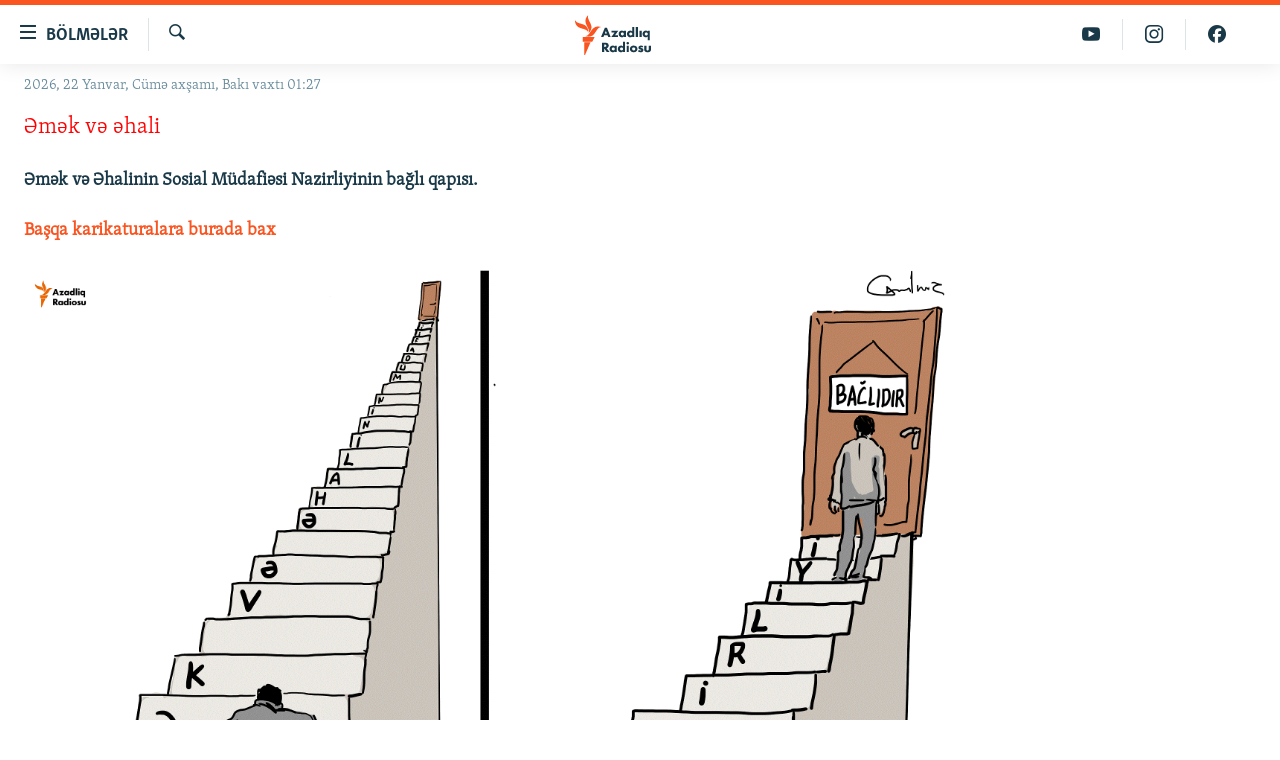

--- FILE ---
content_type: text/html; charset=utf-8
request_url: https://www.azadliq.org/a/30580965.html
body_size: 7761
content:

<!DOCTYPE html>
<html lang="az" dir="ltr" class="no-js">
<head>
<link href="/Content/responsive/RFE/az-AZ-Latn/RFE-az-AZ-Latn.css?&amp;av=0.0.0.0&amp;cb=370" rel="stylesheet"/>
<script src="https://tags.azadliq.org/rferl-pangea/prod/utag.sync.js"></script> <script type='text/javascript' src='https://www.youtube.com/iframe_api' async></script>
<link rel="manifest" href="/manifest.json">
<script type="text/javascript">
//a general 'js' detection, must be on top level in <head>, due to CSS performance
document.documentElement.className = "js";
var cacheBuster = "370";
var appBaseUrl = "/";
var imgEnhancerBreakpoints = [0, 144, 256, 408, 650, 1023, 1597];
var isLoggingEnabled = false;
var isPreviewPage = false;
var isLivePreviewPage = false;
if (!isPreviewPage) {
window.RFE = window.RFE || {};
window.RFE.cacheEnabledByParam = window.location.href.indexOf('nocache=1') === -1;
const url = new URL(window.location.href);
const params = new URLSearchParams(url.search);
// Remove the 'nocache' parameter
params.delete('nocache');
// Update the URL without the 'nocache' parameter
url.search = params.toString();
window.history.replaceState(null, '', url.toString());
} else {
window.addEventListener('load', function() {
const links = window.document.links;
for (let i = 0; i < links.length; i++) {
links[i].href = '#';
links[i].target = '_self';
}
})
}
var pwaEnabled = false;
var swCacheDisabled;
</script>
<meta charset="utf-8" />
<title>Əmək və əhali</title>
<meta name="description" content="" />
<meta name="keywords" content="Karikatura" />
<meta name="viewport" content="width=device-width, initial-scale=1.0" />
<meta http-equiv="X-UA-Compatible" content="IE=edge" />
<meta name="robots" content="max-image-preview:large"><meta property="fb:pages" content="115254408502032" />
<link href="https://www.azadliq.org/a/30580965.html" rel="canonical" />
<meta name="apple-mobile-web-app-title" content="AzadlıqRadiosu" />
<meta name="apple-mobile-web-app-status-bar-style" content="black" />
<meta name="apple-itunes-app" content="app-id=1437370176, app-argument=//30580965.ltr" />
<meta content="Əmək və əhali" property="og:title" />
<meta content="article" property="og:type" />
<meta content="https://www.azadliq.org/a/30580965.html" property="og:url" />
<meta content="Azadlıq Radiosu" property="og:site_name" />
<meta content="https://www.facebook.com/azadliqradiosu" property="article:publisher" />
<meta content="https://gdb.rferl.org/042a21bf-cb00-43b1-a94b-e7ba03e991bd_w1200_h630.gif" property="og:image" />
<meta content="1200" property="og:image:width" />
<meta content="630" property="og:image:height" />
<meta content="1577134942502091" property="fb:app_id" />
<meta content="summary_large_image" name="twitter:card" />
<meta content="@RadioAzadliq" name="twitter:site" />
<meta content="https://gdb.rferl.org/042a21bf-cb00-43b1-a94b-e7ba03e991bd_w1200_h630.gif" name="twitter:image" />
<meta content="Əmək və əhali" name="twitter:title" />
<meta content="" name="twitter:description" />
<script type="application/ld+json">{"articleSection":"Karikatura","isAccessibleForFree":true,"headline":"Əmək və əhali","inLanguage":"az-AZ-Latn","keywords":"Karikatura","author":{"@type":"Person","name":"AzadlıqRadiosu"},"datePublished":"2020-04-28 09:32:00Z","dateModified":"2020-04-28 09:35:19Z","publisher":{"logo":{"width":512,"height":220,"@type":"ImageObject","url":"https://www.azadliq.org/Content/responsive/RFE/az-AZ-Latn/img/logo.png"},"@type":"NewsMediaOrganization","url":"https://www.azadliq.org","sameAs":["https://facebook.com/azadliqradiosu","https://instagram.com/azadliqradiosu","https://twitter.com/AzadliqRadiosu","https://www.youtube.com/user/AzadliqRadiosu"],"name":"AzadlıqRadiosu","alternateName":""},"@context":"https://schema.org","@type":"NewsArticle","mainEntityOfPage":"https://www.azadliq.org/a/30580965.html","url":"https://www.azadliq.org/a/30580965.html","description":"","image":{"width":1080,"height":608,"@type":"ImageObject","url":"https://gdb.rferl.org/042a21bf-cb00-43b1-a94b-e7ba03e991bd_w1080_h608.gif"},"name":"Əmək və əhali"}</script>
<script src="/Scripts/responsive/infographics.b?v=dVbZ-Cza7s4UoO3BqYSZdbxQZVF4BOLP5EfYDs4kqEo1&amp;av=0.0.0.0&amp;cb=370"></script>
<script src="/Scripts/responsive/loader.b?v=Q26XNwrL6vJYKjqFQRDnx01Lk2pi1mRsuLEaVKMsvpA1&amp;av=0.0.0.0&amp;cb=370"></script>
<link rel="icon" type="image/svg+xml" href="/Content/responsive/RFE/img/webApp/favicon.svg" />
<link rel="alternate icon" href="/Content/responsive/RFE/img/webApp/favicon.ico" />
<link rel="mask-icon" color="#ea6903" href="/Content/responsive/RFE/img/webApp/favicon_safari.svg" />
<link rel="apple-touch-icon" sizes="152x152" href="/Content/responsive/RFE/img/webApp/ico-152x152.png" />
<link rel="apple-touch-icon" sizes="144x144" href="/Content/responsive/RFE/img/webApp/ico-144x144.png" />
<link rel="apple-touch-icon" sizes="114x114" href="/Content/responsive/RFE/img/webApp/ico-114x114.png" />
<link rel="apple-touch-icon" sizes="72x72" href="/Content/responsive/RFE/img/webApp/ico-72x72.png" />
<link rel="apple-touch-icon-precomposed" href="/Content/responsive/RFE/img/webApp/ico-57x57.png" />
<link rel="icon" sizes="192x192" href="/Content/responsive/RFE/img/webApp/ico-192x192.png" />
<link rel="icon" sizes="128x128" href="/Content/responsive/RFE/img/webApp/ico-128x128.png" />
<meta name="msapplication-TileColor" content="#ffffff" />
<meta name="msapplication-TileImage" content="/Content/responsive/RFE/img/webApp/ico-144x144.png" />
<link rel="preload" href="/Content/responsive/fonts/Skolar-Lt_LatnCyrl_v2.4.woff" type="font/woff" as="font" crossorigin="anonymous" />
<link rel="alternate" type="application/rss+xml" title="RFE/RL - Top Stories [RSS]" href="/api/" />
<link rel="sitemap" type="application/rss+xml" href="/sitemap.xml" />
</head>
<body class=" nav-no-loaded cc_theme pg-infographic js-category-to-nav nojs-images date-time-enabled">
<script type="text/javascript" >
var analyticsData = {url:"https://www.azadliq.org/a/30580965.html",property_id:"413",article_uid:"30580965",page_title:"Əmək və əhali",page_type:"iframe",content_type:"article",subcontent_type:"special projects",last_modified:"2020-04-28 09:35:19Z",pub_datetime:"2020-04-28 09:32:00Z",pub_year:"2020",pub_month:"04",pub_day:"28",pub_hour:"09",pub_weekday:"Tuesday",section:"karikatura",byline:"",categories:"",domain:"www.azadliq.org",language:"Azerbaijani - Latin",language_service:"RFERL Azerbaijani",platform:"syndication",copied:"no",copied_article:"",copied_title:"",runs_js:"Yes",cms_release:"8.44.0.0.370",enviro_type:"prod",slug:"",entity:"RFE",short_language_service:"AZ",platform_short:"syd",page_name:"Əmək və əhali",iframe_content:"snippet",affiliate_campaign:"rfe-snippet-30580965"};
</script>
<noscript><iframe src="https://www.googletagmanager.com/ns.html?id=GTM-WXZBPZ" height="0" width="0" style="display:none;visibility:hidden"></iframe></noscript><script type="text/javascript" data-cookiecategory="analytics">
var gtmEventObject = Object.assign({}, analyticsData, {event: 'page_meta_ready'});window.dataLayer = window.dataLayer || [];window.dataLayer.push(gtmEventObject);
if (top.location === self.location) { //if not inside of an IFrame
var renderGtm = "true";
if (renderGtm === "true") {
(function(w,d,s,l,i){w[l]=w[l]||[];w[l].push({'gtm.start':new Date().getTime(),event:'gtm.js'});var f=d.getElementsByTagName(s)[0],j=d.createElement(s),dl=l!='dataLayer'?'&l='+l:'';j.async=true;j.src='//www.googletagmanager.com/gtm.js?id='+i+dl;f.parentNode.insertBefore(j,f);})(window,document,'script','dataLayer','GTM-WXZBPZ');
}
}
</script>
<!--Analytics tag js version start-->
<script type="text/javascript" data-cookiecategory="analytics">
var utag_data = Object.assign({}, analyticsData, {});
if (window.self !== window.top && document.referrer) {
var isAffiliate = false;
try {
isAffiliate = window.location.hostname !== window.top.location.hostname;
}catch (err) {
isAffiliate = true;
}
if (isAffiliate) {
document.onreadystatechange = () => {
if (document.readyState === 'complete') {
var linkTags = document.querySelectorAll('a[target="_blank"]');
if (linkTags && linkTags.length) {
var newQueryPart = 'utm_medium=affiliate&utm_campaign=';
newQueryPart += 'RFE' + '-';
var contentType = 'player';
var documentHref = document.location.pathname;
if (documentHref.includes('/widget/')) {
contentType = 'widget';
} else if (documentHref.includes('/ext/')) {
contentType = 'syndication';
}
newQueryPart += contentType;
var pageId = 'parseInt(30580965)';
if (isNaN(pageId)) {
pageId = documentHref.substring(documentHref.lastIndexOf('/'));
if (pageId.includes('.html')) {
pageId = pageId.substring(1, pageId.indexOf('.html'));
}
}
if (!isNaN(pageId)) {
newQueryPart += pageId;
}
var sourceHref = document.referrer.replace(/(^\w+:|^)\/\//, '');;
if(sourceHref.indexOf('?') > 0) {
sourceHref = sourceHref.substring(0, sourceHref.indexOf('?'));
}
if (sourceHref.length > 250) {
sourceHref = sourceHref.substring(0, 250);
}
newQueryPart += '&utm_source=' + window.escape(sourceHref);
newQueryPart += '&utm_content=' + contentType;
linkTags.forEach(linkItem => {
var hrefValue = linkItem.getAttribute('href');
if (hrefValue.includes('?')) {
hrefValue += '&';
} else {
hrefValue += '?';
}
hrefValue += newQueryPart;
linkItem.setAttribute('href', hrefValue);
});
}
}
};
}
}
if(typeof(TealiumTagFrom)==='function' && typeof(TealiumTagSearchKeyword)==='function') {
var utag_from=TealiumTagFrom();var utag_searchKeyword=TealiumTagSearchKeyword();
if(utag_searchKeyword!=null && utag_searchKeyword!=='' && utag_data["search_keyword"]==null) utag_data["search_keyword"]=utag_searchKeyword;if(utag_from!=null && utag_from!=='') utag_data["from"]=TealiumTagFrom();}
if(window.top!== window.self&&utag_data.page_type==="snippet"){utag_data.page_type = 'iframe';}
try{if(window.top!==window.self&&window.self.location.hostname===window.top.location.hostname){utag_data.platform = 'self-embed';utag_data.platform_short = 'se';}}catch(e){if(window.top!==window.self&&window.self.location.search.includes("platformType=self-embed")){utag_data.platform = 'cross-promo';utag_data.platform_short = 'cp';}}
(function(a,b,c,d){ a="https://tags.azadliq.org/rferl-pangea/prod/utag.js"; b=document;c="script";d=b.createElement(c);d.src=a;d.type="text/java"+c;d.async=true; a=b.getElementsByTagName(c)[0];a.parentNode.insertBefore(d,a); })();
</script>
<!--Analytics tag js version end-->
<!-- Analytics tag management NoScript -->
<noscript>
<img style="position: absolute; border: none;" src="https://ssc.azadliq.org/b/ss/bbgprod,bbgentityrferl/1/G.4--NS/1271048667?pageName=rfe%3aaz%3asyd%3aiframe%3a%c6%8fm%c9%99k%20v%c9%99%20%c9%99hali&amp;c6=%c6%8fm%c9%99k%20v%c9%99%20%c9%99hali&amp;v36=8.44.0.0.370&amp;v6=D=c6&amp;g=https%3a%2f%2fwww.azadliq.org%2fa%2f30580965.html&amp;c1=D=g&amp;v1=D=g&amp;events=event1,event52&amp;c16=rferl%20azerbaijani&amp;v16=D=c16&amp;ch=karikatura&amp;c15=azerbaijani%20-%20latin&amp;v15=D=c15&amp;c4=article&amp;v4=D=c4&amp;c14=30580965&amp;v14=D=c14&amp;v20=no&amp;c17=syndication&amp;v17=D=c17&amp;mcorgid=518abc7455e462b97f000101%40adobeorg&amp;server=www.azadliq.org&amp;pageType=D=c4&amp;ns=bbg&amp;v29=D=server&amp;v25=rfe&amp;v30=413&amp;v105=D=User-Agent " alt="analytics" width="1" height="1" /></noscript>
<!-- End of Analytics tag management NoScript -->
<!--*** Accessibility links - For ScreenReaders only ***-->
<section>
<div class="sr-only">
<h2>Ke&#231;id linkləri</h2>
<ul>
<li><a href="#content" data-disable-smooth-scroll="1">Əsas məzmuna qayıt</a></li>
<li><a href="#navigation" data-disable-smooth-scroll="1">Əsas naviqasiyaya qayıt</a></li>
<li><a href="#txtHeaderSearch" data-disable-smooth-scroll="1">Axtarışa ke&#231;</a></li>
</ul>
</div>
</section>
<div dir="ltr">
<div id="page">
<aside>
<div class="ctc-message pos-fix">
<div class="ctc-message__inner">Link has been copied to clipboard</div>
</div>
</aside>
<div class="hdr-20 hdr-20--big">
<div class="hdr-20__inner">
<div class="hdr-20__max pos-rel">
<div class="hdr-20__side hdr-20__side--primary d-flex">
<label data-for="main-menu-ctrl" data-switcher-trigger="true" data-switch-target="main-menu-ctrl" class="burger hdr-trigger pos-rel trans-trigger" data-trans-evt="click" data-trans-id="menu">
<span class="ico ico-close hdr-trigger__ico hdr-trigger__ico--close burger__ico burger__ico--close"></span>
<span class="ico ico-menu hdr-trigger__ico hdr-trigger__ico--open burger__ico burger__ico--open"></span>
<span class="burger__label">B&#246;lmələr</span>
</label>
<div class="menu-pnl pos-fix trans-target" data-switch-target="main-menu-ctrl" data-trans-id="menu">
<div class="menu-pnl__inner">
<nav class="main-nav menu-pnl__item menu-pnl__item--first">
<ul class="main-nav__list accordeon" data-analytics-tales="false" data-promo-name="link" data-location-name="nav,secnav">
<li class="main-nav__item">
<a class="main-nav__item-name main-nav__item-name--link" href="/azadlıq_radiosu_məqalələr" title="G&#252;ndəm" data-item-name="articles" >G&#252;ndəm</a>
</li>
<li class="main-nav__item">
<a class="main-nav__item-name main-nav__item-name--link" href="/z/23000" title="#İzahla" data-item-name="izahla" >#İzahla</a>
</li>
<li class="main-nav__item">
<a class="main-nav__item-name main-nav__item-name--link" href="/z/23001" title="Korrupsiometr" data-item-name="korrupsiometr" >Korrupsiometr</a>
</li>
<li class="main-nav__item">
<a class="main-nav__item-name main-nav__item-name--link" href="/z/23038" title="#Əslində" data-item-name="eslinde" >#Əslində</a>
</li>
<li class="main-nav__item">
<a class="main-nav__item-name main-nav__item-name--link" href="/z/16655" title="Fərqə bax" data-item-name="see-difference" >Fərqə bax</a>
</li>
<li class="main-nav__item">
<a class="main-nav__item-name main-nav__item-name--link" href="/z/23139" title="Qanuni Doğru" data-item-name="legal-right" >Qanuni Doğru</a>
</li>
<li class="main-nav__item">
<a class="main-nav__item-name main-nav__item-name--link" href="/jurnalist_araşdırmaları" title="Araşdırma" data-item-name="journalism-investigative-reports" >Araşdırma</a>
</li>
<li class="main-nav__item accordeon__item" data-switch-target="menu-item-642">
<label class="main-nav__item-name main-nav__item-name--label accordeon__control-label" data-switcher-trigger="true" data-for="menu-item-642">
Multimedia
<span class="ico ico-chevron-down main-nav__chev"></span>
</label>
<div class="main-nav__sub-list">
<a class="main-nav__item-name main-nav__item-name--link main-nav__item-name--sub" href="/multimedia" title="Video" data-item-name="multimedia" >Video</a>
<a class="main-nav__item-name main-nav__item-name--link main-nav__item-name--sub" href="/foto_qalereya" title="Fotoqalereya" data-item-name="photogallery" >Fotoqalereya</a>
<a class="main-nav__item-name main-nav__item-name--link main-nav__item-name--sub" href="/infoqrafika" title="İnfoqrafika" data-item-name="info_graphic" >İnfoqrafika</a>
<a class="main-nav__item-name main-nav__item-name--link main-nav__item-name--sub" href="/karikatura" title="Karikatura" data-item-name="cartoon" >Karikatura</a>
</div>
</li>
<li class="main-nav__item accordeon__item" data-switch-target="menu-item-2982">
<label class="main-nav__item-name main-nav__item-name--label accordeon__control-label" data-switcher-trigger="true" data-for="menu-item-2982">
Radio arxiv
<span class="ico ico-chevron-down main-nav__chev"></span>
</label>
<div class="main-nav__sub-list">
<a class="main-nav__item-name main-nav__item-name--link main-nav__item-name--sub" href="/oxu_zalı" title="Oxu Zalı" data-item-name="az_reading_room" >Oxu Zalı</a>
<a class="main-nav__item-name main-nav__item-name--link main-nav__item-name--sub" href="https://www.azadliq.org/a/2287275.html" title="Azərbaycan ədəbiyyatı kitabxanası" >Azərbaycan ədəbiyyatı kitabxanası</a>
<a class="main-nav__item-name main-nav__item-name--link main-nav__item-name--sub" href="/islam_və_demokratiya" title="İslam və Demokratiya" data-item-name="islam_democracy" >İslam və Demokratiya</a>
<a class="main-nav__item-name main-nav__item-name--link main-nav__item-name--sub" href="/iz_mədəniyyət" title="İz - mədəniyyət proqramı" data-item-name="az_cultural_weekly" >İz - mədəniyyət proqramı</a>
</div>
</li>
<li class="main-nav__item accordeon__item" data-switch-target="menu-item-3194">
<label class="main-nav__item-name main-nav__item-name--label accordeon__control-label" data-switcher-trigger="true" data-for="menu-item-3194">
Haqqımızda
<span class="ico ico-chevron-down main-nav__chev"></span>
</label>
<div class="main-nav__sub-list">
<a class="main-nav__item-name main-nav__item-name--link main-nav__item-name--sub" href="/p/4321.html" title="Missiyamız" data-item-name="about_us_responsive" >Missiyamız</a>
<a class="main-nav__item-name main-nav__item-name--link main-nav__item-name--sub" href="https://docs.rferl.org/az-AZ-Latn/2021/08/11/8873b4fa-855a-496a-943b-d19b328bc5c4.docx" title="Peşə etikası və jurnalistika standartlarımız" >Peşə etikası və jurnalistika standartlarımız</a>
<a class="main-nav__item-name main-nav__item-name--link main-nav__item-name--sub" href="/p/7350.html" title="Materiallarımızdan istifadə" data-item-name="new-policies" >Materiallarımızdan istifadə</a>
<a class="main-nav__item-name main-nav__item-name--link main-nav__item-name--sub" href="/a/28384215.html" title="AzadlıqRadiosu mobil telefonunuzda" >AzadlıqRadiosu mobil telefonunuzda</a>
<a class="main-nav__item-name main-nav__item-name--link main-nav__item-name--sub" href="/p/5645.html" title="Bizimlə əlaqə" data-item-name="our-contacts" >Bizimlə əlaqə</a>
<a class="main-nav__item-name main-nav__item-name--link main-nav__item-name--sub" href="https://www.azadliq.org/subscribe.html" title="Xəbər b&#252;lletenlərimiz" >Xəbər b&#252;lletenlərimiz</a>
</div>
</li>
</ul>
</nav>
<div class="menu-pnl__item menu-pnl__item--social">
<h5 class="menu-pnl__sub-head">Bizi izlə</h5>
<a href="https://facebook.com/azadliqradiosu" title="Bizi Facebook-da izlə" data-analytics-text="follow_on_facebook" class="btn btn--rounded btn--social-inverted menu-pnl__btn js-social-btn btn-facebook" target="_blank" rel="noopener">
<span class="ico ico-facebook-alt ico--rounded"></span>
</a>
<a href="https://instagram.com/azadliqradiosu" title="Bizi İnstagramda izləyin" data-analytics-text="follow_on_instagram" class="btn btn--rounded btn--social-inverted menu-pnl__btn js-social-btn btn-instagram" target="_blank" rel="noopener">
<span class="ico ico-instagram ico--rounded"></span>
</a>
<a href="https://twitter.com/AzadliqRadiosu" title="Bizi Twitter-də izlə" data-analytics-text="follow_on_twitter" class="btn btn--rounded btn--social-inverted menu-pnl__btn js-social-btn btn-twitter" target="_blank" rel="noopener">
<span class="ico ico-twitter ico--rounded"></span>
</a>
<a href="https://www.youtube.com/user/AzadliqRadiosu" title="Bizi YouTube-da izlə" data-analytics-text="follow_on_youtube" class="btn btn--rounded btn--social-inverted menu-pnl__btn js-social-btn btn-youtube" target="_blank" rel="noopener">
<span class="ico ico-youtube ico--rounded"></span>
</a>
</div>
<div class="menu-pnl__item">
<a href="/navigation/allsites" class="menu-pnl__item-link">
<span class="ico ico-languages "></span>
RFE/RL-in b&#252;t&#252;n saytları
</a>
</div>
</div>
</div>
<label data-for="top-search-ctrl" data-switcher-trigger="true" data-switch-target="top-search-ctrl" class="top-srch-trigger hdr-trigger">
<span class="ico ico-close hdr-trigger__ico hdr-trigger__ico--close top-srch-trigger__ico top-srch-trigger__ico--close"></span>
<span class="ico ico-search hdr-trigger__ico hdr-trigger__ico--open top-srch-trigger__ico top-srch-trigger__ico--open"></span>
</label>
<div class="srch-top srch-top--in-header" data-switch-target="top-search-ctrl">
<div class="container">
<form action="/s" class="srch-top__form srch-top__form--in-header" id="form-topSearchHeader" method="get" role="search"><label for="txtHeaderSearch" class="sr-only">Axtar</label>
<input type="text" id="txtHeaderSearch" name="k" placeholder="burada axtarın" accesskey="s" value="" class="srch-top__input analyticstag-event" onkeydown="if (event.keyCode === 13) { FireAnalyticsTagEventOnSearch('search', $dom.get('#txtHeaderSearch')[0].value) }" />
<button title="Axtar" type="submit" class="btn btn--top-srch analyticstag-event" onclick="FireAnalyticsTagEventOnSearch('search', $dom.get('#txtHeaderSearch')[0].value) ">
<span class="ico ico-search"></span>
</button></form>
</div>
</div>
<a href="/" class="main-logo-link">
<img src="/Content/responsive/RFE/az-AZ-Latn/img/logo-compact.svg" class="main-logo main-logo--comp" alt="site logo">
<img src="/Content/responsive/RFE/az-AZ-Latn/img/logo.svg" class="main-logo main-logo--big" alt="site logo">
</a>
</div>
<div class="hdr-20__side hdr-20__side--secondary d-flex">
<a href="https://www.facebook.com/azadliqradiosu" title="Bizi Facebook-da izlə" class="hdr-20__secondary-item" data-item-name="custom1">
<span class="ico-custom ico-custom--1 hdr-20__secondary-icon"></span>
</a>
<a href="https://www.instagram.com/azadliqradiosu/" title="Bizi İnstagramda izləyin" class="hdr-20__secondary-item" data-item-name="custom3">
<span class="ico-custom ico-custom--3 hdr-20__secondary-icon"></span>
</a>
<a href="https://www.youtube.com/user/AzadliqRadiosu" title="Bizi YouTube-da izlə" class="hdr-20__secondary-item" data-item-name="custom2">
<span class="ico-custom ico-custom--2 hdr-20__secondary-icon"></span>
</a>
<a href="/s" title="Axtar" class="hdr-20__secondary-item hdr-20__secondary-item--search" data-item-name="search">
<span class="ico ico-search hdr-20__secondary-icon hdr-20__secondary-icon--search"></span>
</a>
<div class="srch-bottom">
<form action="/s" class="srch-bottom__form d-flex" id="form-bottomSearch" method="get" role="search"><label for="txtSearch" class="sr-only">Axtar</label>
<input type="search" id="txtSearch" name="k" placeholder="burada axtarın" accesskey="s" value="" class="srch-bottom__input analyticstag-event" onkeydown="if (event.keyCode === 13) { FireAnalyticsTagEventOnSearch('search', $dom.get('#txtSearch')[0].value) }" />
<button title="Axtar" type="submit" class="btn btn--bottom-srch analyticstag-event" onclick="FireAnalyticsTagEventOnSearch('search', $dom.get('#txtSearch')[0].value) ">
<span class="ico ico-search"></span>
</button></form>
</div>
</div>
<img src="/Content/responsive/RFE/az-AZ-Latn/img/logo-print.gif" class="logo-print" alt="site logo">
<img src="/Content/responsive/RFE/az-AZ-Latn/img/logo-print_color.png" class="logo-print logo-print--color" alt="site logo">
</div>
</div>
</div>
<script>
if (document.body.className.indexOf('pg-home') > -1) {
var nav2In = document.querySelector('.hdr-20__inner');
var nav2Sec = document.querySelector('.hdr-20__side--secondary');
var secStyle = window.getComputedStyle(nav2Sec);
if (nav2In && window.pageYOffset < 150 && secStyle['position'] !== 'fixed') {
nav2In.classList.add('hdr-20__inner--big')
}
}
</script>
<div class="c-hlights c-hlights--breaking c-hlights--no-item" data-hlight-display="mobile,desktop">
<div class="c-hlights__wrap container p-0">
<div class="c-hlights__nav">
<a role="button" href="#" title="Əvvəlki">
<span class="ico ico-chevron-backward m-0"></span>
<span class="sr-only">Əvvəlki</span>
</a>
<a role="button" href="#" title="N&#246;vbəti">
<span class="ico ico-chevron-forward m-0"></span>
<span class="sr-only">N&#246;vbəti</span>
</a>
</div>
<span class="c-hlights__label">
<span class="">Elan:</span>
<span class="switcher-trigger">
<label data-for="more-less-1" data-switcher-trigger="true" class="switcher-trigger__label switcher-trigger__label--more p-b-0" title="Ardını g&#246;stər">
<span class="ico ico-chevron-down"></span>
</label>
<label data-for="more-less-1" data-switcher-trigger="true" class="switcher-trigger__label switcher-trigger__label--less p-b-0" title="Qısa g&#246;stər">
<span class="ico ico-chevron-up"></span>
</label>
</span>
</span>
<ul class="c-hlights__items switcher-target" data-switch-target="more-less-1">
</ul>
</div>
</div> <div class="date-time-area ">
<div class="container">
<span class="date-time">
2026, 22 Yanvar, C&#252;mə&#160;axşamı, Bakı vaxtı 01:27
</span>
</div>
</div>
<div id="content">
<div class="container">
<div class="row">
<div class="col-xs-12"> <script type="text/javascript">
initInfographics(
{
groups:[],
params:[],
isMobile:true
});
</script>
<h3 style="color:Red;">Əmək və əhali</h3>
<p>&nbsp;</p>
<strong>Əmək və Əhalinin Sosial Müdafiəsi Nazirliyinin bağlı qapısı.</strong>
<p>&nbsp;</p>
<p><a href="http://www.azadliq.org/z/2794.html"><strong>Başqa karikaturalara burada bax</strong></a>
<p>&nbsp;</p>
<div class="tag_image tag_image1 floatLeft" contenteditable="false" mode="img|expand|042A21BF-CB00-43B1-A94B-E7BA03E991BD.gif|1|floatLeft|||0"><img src="https://gdb.rferl.org/042A21BF-CB00-43B1-A94B-E7BA03E991BD.gif" style="width:100%; max-width: 930px;" /></div></div>
</div>
</div>
</div>
<footer role="contentinfo">
<div id="foot" class="foot">
<div class="container">
<div class="foot-nav collapsed" id="foot-nav">
<div class="menu">
<ul class="items">
<li class="socials block-socials">
<span class="handler" id="socials-handler">
Bizi izlə
</span>
<div class="inner">
<ul class="subitems follow">
<li>
<a href="https://facebook.com/azadliqradiosu" title="Bizi Facebook-da izlə" data-analytics-text="follow_on_facebook" class="btn btn--rounded js-social-btn btn-facebook" target="_blank" rel="noopener">
<span class="ico ico-facebook-alt ico--rounded"></span>
</a>
</li>
<li>
<a href="https://instagram.com/azadliqradiosu" title="Bizi İnstagramda izləyin" data-analytics-text="follow_on_instagram" class="btn btn--rounded js-social-btn btn-instagram" target="_blank" rel="noopener">
<span class="ico ico-instagram ico--rounded"></span>
</a>
</li>
<li>
<a href="https://twitter.com/AzadliqRadiosu" title="Bizi Twitter-də izlə" data-analytics-text="follow_on_twitter" class="btn btn--rounded js-social-btn btn-twitter" target="_blank" rel="noopener">
<span class="ico ico-twitter ico--rounded"></span>
</a>
</li>
<li>
<a href="https://www.youtube.com/user/AzadliqRadiosu" title="Bizi YouTube-da izlə" data-analytics-text="follow_on_youtube" class="btn btn--rounded js-social-btn btn-youtube" target="_blank" rel="noopener">
<span class="ico ico-youtube ico--rounded"></span>
</a>
</li>
<li>
<a href="/rssfeeds" title="RSS" data-analytics-text="follow_on_rss" class="btn btn--rounded js-social-btn btn-rss" >
<span class="ico ico-rss ico--rounded"></span>
</a>
</li>
<li>
<a href="/podcasts" title="Podcast" data-analytics-text="follow_on_podcast" class="btn btn--rounded js-social-btn btn-podcast" >
<span class="ico ico-podcast ico--rounded"></span>
</a>
</li>
</ul>
</div>
</li>
<li class="block-primary collapsed collapsible item">
<span class="handler">
Məlumat
<span title="close tab" class="ico ico-chevron-up"></span>
<span title="open tab" class="ico ico-chevron-down"></span>
<span title="əlavə et" class="ico ico-plus"></span>
<span title="sil" class="ico ico-minus"></span>
</span>
<div class="inner">
<ul class="subitems">
<li class="subitem">
<a class="handler" href="/p/4321.html" title="Haqqımızda" >Haqqımızda</a>
</li>
<li class="subitem">
<a class="handler" href="https://azadliq1.azureedge.net/a/28384215.html" title="AzadlıqRadiosu mobil telefonuzda" >AzadlıqRadiosu mobil telefonuzda</a>
</li>
<li class="subitem">
<a class="handler" href="/p/7350.html" title="Materiallarımızdan istifadə" >Materiallarımızdan istifadə</a>
</li>
<li class="subitem">
<a class="handler" href="/p/5645.html" title="Bizimlə əlaqə" >Bizimlə əlaqə</a>
</li>
<li class="subitem">
<a class="handler" href="/weekly-newsletter-subscribe" title="Həftəyə baxış" >Həftəyə baxış</a>
</li>
</ul>
</div>
</li>
</ul>
</div>
</div>
<div class="foot__item foot__item--copyrights">
<p class="copyright">AzadlıqRadiosu &#169; 2026 Inc. | Bütün hüquqlar qorunur</p>
</div>
</div>
</div>
</footer> </div>
</div>
<script defer src="/Scripts/responsive/serviceWorkerInstall.js?cb=370"></script>
<script type="text/javascript">
// opera mini - disable ico font
if (navigator.userAgent.match(/Opera Mini/i)) {
document.getElementsByTagName("body")[0].className += " can-not-ff";
}
// mobile browsers test
if (typeof RFE !== 'undefined' && RFE.isMobile) {
if (RFE.isMobile.any()) {
document.getElementsByTagName("body")[0].className += " is-mobile";
}
else {
document.getElementsByTagName("body")[0].className += " is-not-mobile";
}
}
</script>
<script src="/conf.js?x=370" type="text/javascript"></script>
<div class="responsive-indicator">
<div class="visible-xs-block">XS</div>
<div class="visible-sm-block">SM</div>
<div class="visible-md-block">MD</div>
<div class="visible-lg-block">LG</div>
</div>
<script type="text/javascript">
var bar_data = {
"apiId": "30580965",
"apiType": "1",
"isEmbedded": "0",
"culture": "az-AZ-Latn",
"cookieName": "cmsLoggedIn",
"cookieDomain": "www.azadliq.org"
};
</script>
<div id="scriptLoaderTarget" style="display:none;contain:strict;"></div>
</body>
</html>